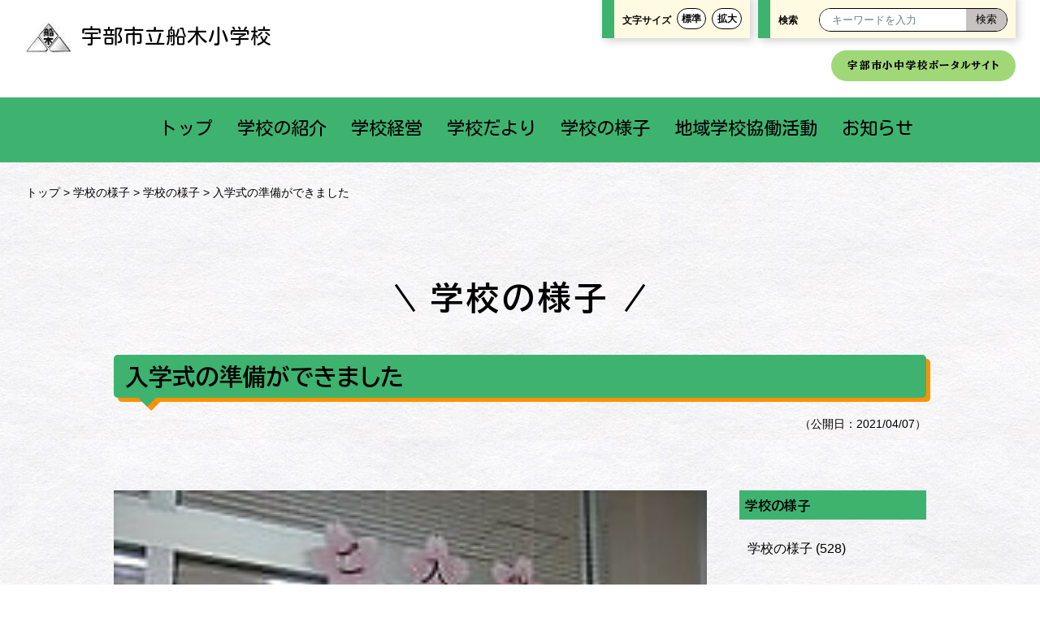

--- FILE ---
content_type: text/html; charset=utf-8
request_url: https://www.ube-ygc.ed.jp/fke/life/schoollife/post.html
body_size: 3079
content:
<!DOCTYPE html>
<html lang="ja" itemscope itemtype="http://schema.org/WebPage">
<head>
<!-- Google tag (gtag.js) -->
<script async src="https://www.googletagmanager.com/gtag/js?id=G-8JFXNR79XS"></script>
<script>
  window.dataLayer = window.dataLayer || [];
  function gtag(){dataLayer.push(arguments);}
  gtag('js', new Date());

  gtag('config', 'G-8JFXNR79XS');
</script>
<meta charset="UTF-8">
<link rel="icon" type="image/x-icon" href="">
<meta name="viewport" content="width=device-width,initial-scale=1">
<link rel="stylesheet" href="https://www.ube-ygc.ed.jp/css/style.css">
<link rel="stylesheet" href="https://www.ube-ygc.ed.jp/css/responsive.css">
<script src="https://www.ube-ygc.ed.jp/js/jquery-3.7.1.min.js"></script>
<script type="text/javascript" src="https://www.ube-ygc.ed.jp/js/common.js"></script>
<meta name="keywords" content="山口県,宇部市,小学校,地域学校協働活動,コミュニティースクール,コミスク,地域連携,学校支援,船木">
<meta name="description" content="宇部市立船木小学校のウェブサイトです。">
<link rel="stylesheet" href="https://www.ube-ygc.ed.jp/fontawesome6.4.2/css/all.css">
<link rel="preconnect" href="https://fonts.googleapis.com">
<link rel="preconnect" href="https://fonts.gstatic.com" crossorigin>
<link href="https://fonts.googleapis.com/css2?family=BIZ+UDPMincho:wght@700&family=BIZ+UDPGothic:wght@700&family=Noto+Sans+JP:wght@200&family=Kosugi+Maru&display=swap" rel="stylesheet">
<script type="text/javascript" src="https://www.ube-ygc.ed.jp/js/styleswitcher.js"></script>
<link rel="stylesheet" type="text/css" href="https://www.ube-ygc.ed.jp/css/font-standard.css" title="standard" />
<link rel="alternate stylesheet" type="text/css" href="https://www.ube-ygc.ed.jp/css/font-large.css" title="large" />
<script src="https://www.ube-ygc.ed.jp/flexibleSearch/mustache.js"></script>
<script src="https://www.ube-ygc.ed.jp/flexibleSearch/flexibleSearch.js"></script>
<script src="https://www.ube-ygc.ed.jp/fke/flexibleSearch/flexibleSearch-config.js"></script>
<link rel="icon" href="https://www.ube-ygc.ed.jp/common/favicon.ico" sizes="any">
<link rel="apple-touch-icon" sizes="180x180" href="https://www.ube-ygc.ed.jp/common/apple-touch-icon.png">
<link rel="icon" sizes="192x192" href="https://www.ube-ygc.ed.jp/common/android-chrome.png">
<meta property="og:type" content="article">
<meta property="og:locale" content="ja_JP">
<meta property="og:title" content="入学式の準備ができました｜宇部市立船木小学校">
<meta property="og:url" content="https://www.ube-ygc.ed.jp/fke/life/schoollife/post.html">
<meta property="og:description" content="宇部市立船木小学校のウェブサイトです。">
<meta property="og:site_name" content="宇部市立船木小学校">
<meta property="og:image" content="https://www.ube-ygc.ed.jp/fke/.assets/0407%E5%85%A5%E5%AD%A6%E6%BA%96%E5%82%99-%E8%A1%A8.jpg">
<link rel="stylesheet" href="https://www.ube-ygc.ed.jp/fke/css/style.css">
<title>宇部市立船木小学校</title>
</head>
<body id="es_index">
<header>
<div class="header-left">
<h1><a href="https://www.ube-ygc.ed.jp/fke/">
<img src="https://www.ube-ygc.ed.jp/fke/.assets/school-mark.png" alt="">宇部市立船木小学校
</a></h1>
</div><!--/header-left-->
<div class="header-right">
<div class="fontsize">
<p>文字サイズ</p>
<ul>
<li class="fontchange-btn"><a href="javascript:void(0);" onclick="setActiveStyleSheet('standard'); return false;">標準</a></li>
<li class="fontchange-btn"><a href="javascript:void(0);" onclick="setActiveStyleSheet('large'); return false;">拡大</a></li>
</ul>
</div><!--/fontsize-->
<div class="search">
<p>検索</p>
<div class="mt-site-search">
<div class="searchbox"><div id="search"></div></div><!--/searchbox-->
</div>
<!--/mt-site-search-->
</div><!--/search-->

<div class="smartmenu" class="smart">
  
</div><!--/smartmenu-->
<div class="clear"></div><!--/clear-->
<div class="edu_link"><a href="https://www.ube-ygc.ed.jp/">宇部市小中学校ポータルサイト</a></div>
</div><!--/header-right-->
</header>

<nav>
<div class="nav-inner">
<ul>
<li><a href="https://www.ube-ygc.ed.jp/fke/">トップ</a></li>
<li><a href="https://www.ube-ygc.ed.jp/fke/about">学校の紹介</a></li>
<li><a href="https://www.ube-ygc.ed.jp/fke/management">学校経営</a></li>
<li><a href="https://www.ube-ygc.ed.jp/fke/letter">学校だより</a></li>
<li><a href="https://www.ube-ygc.ed.jp/fke/life">学校の様子</a></li>
<li><a href="https://www.ube-ygc.ed.jp/fke/lsca">地域学校協働活動</a></li>
<li><a href="https://www.ube-ygc.ed.jp/fke/news">お知らせ</a></li>
</ul>
</div><!--/nav-inner-->
</nav>

<div class="hamburger-menu">
<input type="checkbox" id="menu-btn-check">
<label for="menu-btn-check" class="menu-btn"><span></span></label>
<!--ここからメニュー-->
<div class="menu-content">
<div class="fontsize">
<p>文字サイズ</p>
<ul>
<li class="fontchange-btn"><a href="javascript:void(0);" onclick="setActiveStyleSheet('standard'); return false;">標準</a></li>
<li class="fontchange-btn"><a href="javascript:void(0);" onclick="setActiveStyleSheet('large'); return false;">拡大</a></li>
</ul>
</div><!--/fontsize-->
<div class="search">
<a href="https://www.ube-ygc.ed.jp/fke/search.html"><i class="fas fa-search"></i> 検索</a>
</div><!--/search-->
<div class="clear"></div><!--/clear-->
<div class="edu_link"><a href="https://www.ube-ygc.ed.jp/">宇部市小中学校ポータルサイト</a></div>
<ul>
<li><a href="https://www.ube-ygc.ed.jp/fke/">トップ</a></li>
<li><a href="https://www.ube-ygc.ed.jp/fke/about">学校の紹介</a></li>
<li><a href="https://www.ube-ygc.ed.jp/fke/management">学校経営</a></li>
<li><a href="https://www.ube-ygc.ed.jp/fke/letter">学校だより</a></li>
<li><a href="https://www.ube-ygc.ed.jp/fke/life">学校の様子</a></li>
<li><a href="https://www.ube-ygc.ed.jp/fke/lsca">地域学校協働活動</a></li>
<li><a href="https://www.ube-ygc.ed.jp/fke/news">お知らせ</a></li>
</ul>
</div>
<!--ここまでメニュー-->
</div><!--/hamburger-menu-->

<div id="pankuzu">
<a href="https://www.ube-ygc.ed.jp/fke/">トップ</a>
 > <a href="https://www.ube-ygc.ed.jp/fke/life/">学校の様子</a>
 > <a href="https://www.ube-ygc.ed.jp/fke/life/schoollife/">学校の様子</a>
 > 入学式の準備ができました
</div>


<main class="subpage">
<h2>学校の様子</h2>
<h3>入学式の準備ができました</h3>
<p class="entry_date">（公開日：2021/04/07）</p>
<div class="main-left">
<div class="pdf-thumb"><img src="https://www.ube-ygc.ed.jp/fke/.assets/thumbnail/0407%E5%85%A5%E5%AD%A6%E6%BA%96%E5%82%99-%E8%A1%A8-800wi.jpg" title="入学式の準備ができました"></div><!--/pdf-thumb-->
<p>　本年度も船木小学校ホームページで様々な学校の出来事や情報を発信していきたいと思います。どうぞ、ご覧になって下さい。たくさんの方に見ていただける内容になるよう、頑張っていきます。どうぞ、よろしくお願いします。</p>
<p>　さて、本日は朝から新6年生もやって来て、入学式の準備をしました。</p>
<p><a href="https://www.ube-ygc.ed.jp/fke/.assets/0407%E5%85%A5%E5%AD%A6%E6%BA%96%E5%82%99%E2%91%A01.jpg"><img src="https://www.ube-ygc.ed.jp/fke/.assets/0407%E5%85%A5%E5%AD%A6%E6%BA%96%E5%82%99%E2%91%A01-thumb-145x108-55918.jpg" alt="0407入学準備①1.JPG" width="145" height="108" /></a>&nbsp;<a href="https://www.ube-ygc.ed.jp/fke/.assets/0407%E5%85%A5%E5%AD%A6%E6%BA%96%E5%82%99%E2%91%A02.jpg"><img src="https://www.ube-ygc.ed.jp/fke/.assets/0407%E5%85%A5%E5%AD%A6%E6%BA%96%E5%82%99%E2%91%A02-thumb-145x108-55920.jpg" alt="0407入学準備①2.JPG" width="145" height="108" /></a>&nbsp;<a href="https://www.ube-ygc.ed.jp/fke/.assets/0407%E5%85%A5%E5%AD%A6%E6%BA%96%E5%82%99%E2%91%A03.jpg"><img src="https://www.ube-ygc.ed.jp/fke/.assets/0407%E5%85%A5%E5%AD%A6%E6%BA%96%E5%82%99%E2%91%A03-thumb-145x108-55922.jpg" alt="0407入学準備①3.JPG" width="145" height="108" /></a></p>
<p><a href="https://www.ube-ygc.ed.jp/fke/.assets/0407%E5%85%A5%E5%AD%A6%E6%BA%96%E5%82%99%E2%91%A11.jpg"><img src="https://www.ube-ygc.ed.jp/fke/.assets/0407%E5%85%A5%E5%AD%A6%E6%BA%96%E5%82%99%E2%91%A11-thumb-145x108-55924.jpg" alt="0407入学準備②1.JPG" width="145" height="108" /></a>&nbsp;<a href="https://www.ube-ygc.ed.jp/fke/.assets/0407%E5%85%A5%E5%AD%A6%E6%BA%96%E5%82%99%E2%91%A12.jpg"><img src="https://www.ube-ygc.ed.jp/fke/.assets/0407%E5%85%A5%E5%AD%A6%E6%BA%96%E5%82%99%E2%91%A12-thumb-145x108-55926.jpg" alt="0407入学準備②2.JPG" width="145" height="108" /></a>&nbsp;<a href="https://www.ube-ygc.ed.jp/fke/.assets/0407%E5%85%A5%E5%AD%A6%E6%BA%96%E5%82%99%E2%91%A13.jpg"><img src="https://www.ube-ygc.ed.jp/fke/.assets/0407%E5%85%A5%E5%AD%A6%E6%BA%96%E5%82%99%E2%91%A13-thumb-145x108-55928.jpg" alt="0407入学準備②3.JPG" width="145" height="108" /></a></p>
<p>　先生方も子ども達も、みんな新入生のために一生懸命に頑張って立派に準備が整いました。</p>
<p>　明日は嬉しい始業式･入学式。新しく学校に来られた先生方の紹介をする新任式もあります。明日が楽しみですね。</p>
<p>&nbsp;</p>
<p>&nbsp;</p>

<div class="pdf-thumb">
<p></p>
<p></p>
</div><!--/pdf-thumb-->
</div><!--main-left-->

<div class="main-right">
<h4>学校の様子</h4>
<ul><li><a href="https://www.ube-ygc.ed.jp/fke/life/schoollife/">学校の様子</a> (528)</li>

</ul></div><!--main-right-->
<div class="clear"></div><!--clear-->
</main>

<footer>
<div class="footer-inner">
<div class="footer-left">
      <p class="footer-name">宇部市教育委員会</p>
  <p>Copyright（c）
宇部市教育委員会.All Right Reserved.</p>
</div><!--footer-left-->
<div class="footer-right">
<ul>
<li><a href="https://www.city.ube.yamaguchi.jp/kosodate/kyouiku/kyouikuiinkai/index.html" target="_blank">宇部市教育委員会</a></li>
<li><a href="https://www.ube-ygc.ed.jp/jimu/">宇部市小・中学校事務共同実施協議会</a></li>
<li><a href="https://www.ube-ygc.ed.jp/guideline.html">UEN ガイドライン</a></li>
</ul>
</div><!--footer-right-->
<div class="clear"></div>
</div><!--/footer-inner-->
<div class="clear"></div><!--/clear-->
</footer>
<p class="page-top"><a href="header">▲<br />TOP</a></p>

</body>
</html>


--- FILE ---
content_type: text/css
request_url: https://www.ube-ygc.ed.jp/fke/css/style.css
body_size: 375
content:


@charset "utf-8";

#es_index .school_motto {
	background: #3eb370;
}

#es_index .fontsize,
#es_index .search,
#es_index .about_volunteer {
	border-left:15px solid #3eb370;
}

#es_index nav,
#es_index footer{
	background: #3eb370;
}

#es_index nav ul li a:hover,
#es_index .page-top a {
	background: #FF9100;	
}

#es_index .about_volunteer::after {
	color: #3eb370;
}

#es_index ul.list_box li,
li.pagelink_list {
	box-shadow: 5px 5px 0px #3eb370;
}

#es_index .link_box,
.info_img a img,
.info_default a,
.entry_list_img img,
.entry_list_default{
	box-shadow: 20px 20px 0px #3eb370;
}

main.subpage h3 {
    background-color: #3eb370;
	box-shadow: 5px 5px 0px #FF9100;
}

main.subpage h3::after {
    border-top: 11px solid #3eb370;
	filter:drop-shadow(5px 5px 0px #FF9100);
}
.menu-btn {
    background: #3eb370;
}

.more {
    background: #3eb370;
}

.main-right h4 {
    background: #3eb370;
}

/*----------------------------------------------------------
tab
-----------------------------------------------------------*/
@media screen and (min-width: 768px)  and (max-width: 1023px){
#es_index .link_box,
.info_img a img,
.info_default a,
.entry_list_img img,
.entry_list_default{
	box-shadow: 10px 10px 0px #3eb370;
}
}
/*----------------------------------------------------------
sp
-----------------------------------------------------------*/
@media screen and (max-width:767px) {
#es_index .link_box,
.info_img a img,
.info_default a,
.entry_list_img img,
.entry_list_default{
	box-shadow: 10px 10px 0px #3eb370;
}
}

--- FILE ---
content_type: text/css
request_url: https://www.ube-ygc.ed.jp/css/font-large.css
body_size: -22
content:
@charset "UTF-8";
/* font-s.css 拡大 */

body {
  font-size: 125%;
}

--- FILE ---
content_type: application/javascript; charset=utf-8
request_url: https://www.ube-ygc.ed.jp/js/common.js
body_size: 580
content:
//固定メニュー
//$(function(){
//	var _window = $(window),
//		_header = $('header'),
//		heroBottom;
//	
//	_window.on('scroll',function(){
//		heroBottom = $('#slider').height();
//		if(_window.scrollTop() > heroBottom){
//			_header.addClass('fixedheader');   
//		}
//		else{
//			_header.removeClass('fixedheader');   
//		}
//	});
//	
//	_window.trigger('scroll');	
//});

//$(function(){
//	var _window = $(window),
//		_header = $('nav'),
//		heroBottom;
//	
//	_window.on('scroll',function(){
//		heroBottom = $('#slider').height();
//		if(_window.scrollTop() > heroBottom){
//			_header.addClass('fixednav');   
//		}
//		else{
//			_header.removeClass('fixednav');   
//		}
//	});
//	
//	_window.trigger('scroll');	
//});

//ページの先頭へ戻る
$(function() {
    var topBtn = $('.page-top');    
    topBtn.hide();
    //スクロールが100に達したらボタン表示
    $(window).scroll(function () {
        if ($(this).scrollTop() > 100) {
            topBtn.fadeIn();
        } else {
            topBtn.fadeOut();
        }
    });
    //スクロールしてトップ
    topBtn.click(function () {
        $('body,html').animate({
            scrollTop: 0
        }, 500);
        return false;
    });
});

//スクロールでフェードイン
function scroll_fadein(){
    jQuery('.fadein').each(function(){
        var elemPos = jQuery(this).offset().top;
        var scroll = jQuery(window).scrollTop();
        var windowHeight = jQuery(window).height();
        if (scroll > elemPos - windowHeight + 300){
            jQuery(this).addClass('scrollin');
        }
    });
}


jQuery(function(){
    jQuery(window).scroll(function (){
        scroll_fadein();
    });
    scroll_fadein();
});